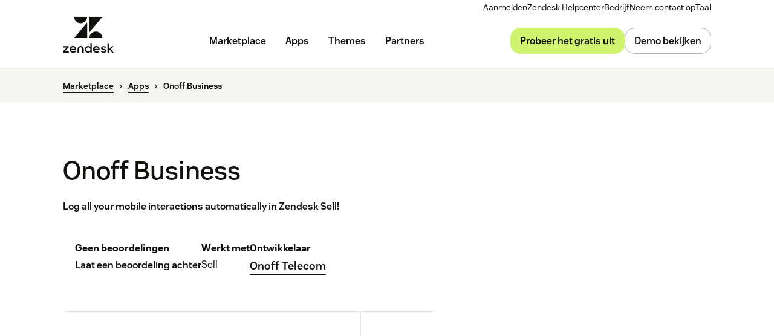

--- FILE ---
content_type: text/plain
request_url: https://c.6sc.co/?m=1
body_size: 3
content:
6suuid=062b3417e5a02f00dad471694c010000a3651400